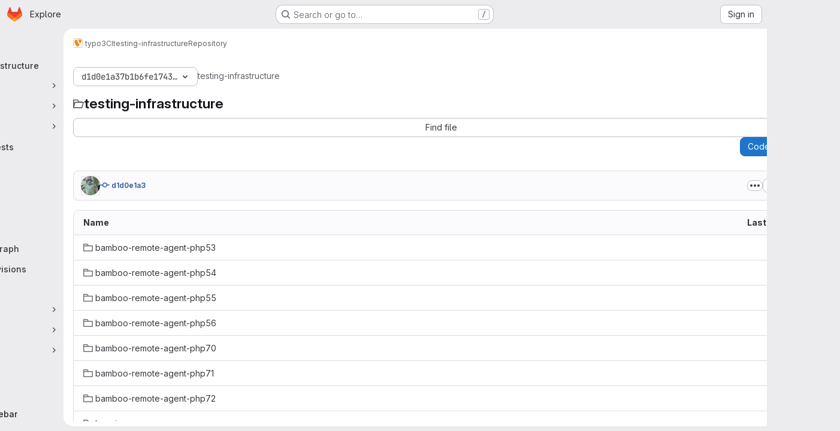

--- FILE ---
content_type: text/html; charset=utf-8
request_url: https://git.typo3.org/typo3/CI/testing-infrastructure/-/tree/d1d0e1a37b1b6fe17434a00e1864bf2c94a2fc5d
body_size: 10275
content:






<!DOCTYPE html>
<html class="gl-system ui-neutral with-top-bar with-header application-chrome page-with-panels with-gl-container-queries " lang="en">
<head prefix="og: http://ogp.me/ns#">
<meta charset="utf-8">
<meta content="IE=edge" http-equiv="X-UA-Compatible">
<meta content="width=device-width, initial-scale=1" name="viewport">
<title>Files · d1d0e1a37b1b6fe17434a00e1864bf2c94a2fc5d · typo3 / CI / testing-infrastructure · GitLab</title>
<script>
//<![CDATA[
window.gon={};gon.api_version="v4";gon.default_avatar_url="https://git.typo3.org/assets/no_avatar-849f9c04a3a0d0cea2424ae97b27447dc64a7dbfae83c036c45b403392f0e8ba.png";gon.max_file_size=2048;gon.asset_host=null;gon.webpack_public_path="/assets/webpack/";gon.relative_url_root="";gon.user_color_mode="gl-system";gon.user_color_scheme="white";gon.markdown_surround_selection=null;gon.markdown_automatic_lists=null;gon.markdown_maintain_indentation=null;gon.math_rendering_limits_enabled=true;gon.allow_immediate_namespaces_deletion=true;gon.recaptcha_api_server_url="https://www.recaptcha.net/recaptcha/api.js";gon.recaptcha_sitekey="";gon.gitlab_url="https://git.typo3.org";gon.promo_url="https://about.gitlab.com";gon.forum_url="https://forum.gitlab.com";gon.docs_url="https://docs.gitlab.com";gon.revision="7cea8820417";gon.feature_category="source_code_management";gon.gitlab_logo="/assets/gitlab_logo-2957169c8ef64c58616a1ac3f4fc626e8a35ce4eb3ed31bb0d873712f2a041a0.png";gon.secure=true;gon.sprite_icons="/assets/icons-4c8dcc4ae95b72054c5ab1467cf841cbe8c4717ac179b67e7e1f80a72d92038a.svg";gon.sprite_file_icons="/assets/file_icons/file_icons-90de312d3dbe794a19dee8aee171f184ff69ca9c9cf9fe37e8b254e84c3a1543.svg";gon.illustrations_path="/images/illustrations.svg";gon.emoji_sprites_css_path="/assets/emoji_sprites-bd26211944b9d072037ec97cb138f1a52cd03ef185cd38b8d1fcc963245199a1.css";gon.emoji_backend_version=4;gon.gridstack_css_path="/assets/lazy_bundles/gridstack-f42069e5c7b1542688660592b48f2cbd86e26b77030efd195d124dbd8fe64434.css";gon.test_env=false;gon.disable_animations=false;gon.suggested_label_colors={"#cc338b":"Magenta-pink","#dc143c":"Crimson","#c21e56":"Rose red","#cd5b45":"Dark coral","#ed9121":"Carrot orange","#eee600":"Titanium yellow","#009966":"Green-cyan","#8fbc8f":"Dark sea green","#6699cc":"Blue-gray","#e6e6fa":"Lavender","#9400d3":"Dark violet","#330066":"Deep violet","#36454f":"Charcoal grey","#808080":"Gray"};gon.first_day_of_week=1;gon.time_display_relative=true;gon.time_display_format=0;gon.ee=true;gon.jh=false;gon.dot_com=false;gon.uf_error_prefix="UF";gon.pat_prefix="glpat-";gon.keyboard_shortcuts_enabled=true;gon.broadcast_message_dismissal_path=null;gon.diagramsnet_url="https://embed.diagrams.net";gon.features={"uiForOrganizations":false,"organizationSwitching":false,"findAndReplace":false,"removeMonitorMetrics":true,"workItemViewForIssues":true,"newProjectCreationForm":false,"workItemsClientSideBoards":false,"glqlWorkItems":true,"glqlAggregation":false,"glqlTypescript":false,"paneledView":true,"archiveGroup":false,"accessibleLoadingButton":false,"projectStudioEnabled":true,"advancedContextResolver":true,"duoUiNext":false,"inlineBlame":false,"directoryCodeDropdownUpdates":true,"repositoryFileTreeBrowser":false,"repositoryLockInformation":false};gon.roadmap_epics_limit=1000;gon.subscriptions_url="https://customers.gitlab.com";gon.licensed_features={"fileLocks":true,"remoteDevelopment":true};
//]]>
</script>

<script>
//<![CDATA[
const root = document.documentElement;
if (window.matchMedia('(prefers-color-scheme: dark)').matches) {
  root.classList.add('gl-dark');
}

window.matchMedia('(prefers-color-scheme: dark)').addEventListener('change', (e) => {
  if (e.matches) {
    root.classList.add('gl-dark');
  } else {
    root.classList.remove('gl-dark');
  }
});

//]]>
</script>
<script>
//<![CDATA[
var gl = window.gl || {};
gl.startup_calls = {"/typo3/CI/testing-infrastructure/-/refs/d1d0e1a37b1b6fe17434a00e1864bf2c94a2fc5d/logs_tree/?format=json\u0026offset=0":{},"/typo3/CI/testing-infrastructure/-/blob/d1d0e1a37b1b6fe17434a00e1864bf2c94a2fc5d/README.md?format=json\u0026viewer=rich":{}};
gl.startup_graphql_calls = [{"query":"query pathLastCommit($projectPath: ID!, $path: String, $ref: String!, $refType: RefType) {\n  project(fullPath: $projectPath) {\n    __typename\n    id\n    repository {\n      __typename\n      lastCommit(path: $path, ref: $ref, refType: $refType) {\n        __typename\n        id\n        sha\n        title\n        titleHtml\n        descriptionHtml\n        message\n        webPath\n        committerName\n        committerEmail\n        committedDate\n        authoredDate\n        authorName\n        authorEmail\n        authorGravatar\n        author {\n          __typename\n          id\n          name\n          avatarUrl\n          webPath\n        }\n        signature {\n          __typename\n          ... on GpgSignature {\n            gpgKeyPrimaryKeyid\n            verificationStatus\n          }\n          ... on X509Signature {\n            verificationStatus\n            x509Certificate {\n              id\n              subject\n              subjectKeyIdentifier\n              x509Issuer {\n                id\n                subject\n                subjectKeyIdentifier\n              }\n            }\n          }\n          ... on SshSignature {\n            verificationStatus\n            keyFingerprintSha256\n          }\n        }\n        pipelines(ref: $ref, first: 1) {\n          __typename\n          edges {\n            __typename\n            node {\n              __typename\n              id\n              detailedStatus {\n                __typename\n                id\n                detailsPath\n                icon\n                text\n              }\n            }\n          }\n        }\n      }\n    }\n  }\n}\n","variables":{"projectPath":"typo3/CI/testing-infrastructure","ref":"d1d0e1a37b1b6fe17434a00e1864bf2c94a2fc5d","path":"","refType":null}},{"query":"query getPermissions($projectPath: ID!) {\n  project(fullPath: $projectPath) {\n    id\n    __typename\n    userPermissions {\n      __typename\n      pushCode\n      forkProject\n      createMergeRequestIn\n    }\n  }\n}\n","variables":{"projectPath":"typo3/CI/testing-infrastructure"}},{"query":"fragment PageInfo on PageInfo {\n  __typename\n  hasNextPage\n  hasPreviousPage\n  startCursor\n  endCursor\n}\n\nfragment TreeEntry on Entry {\n  __typename\n  id\n  sha\n  name\n  flatPath\n  type\n}\n\nquery getFiles(\n  $projectPath: ID!\n  $path: String\n  $ref: String!\n  $refType: RefType\n  $pageSize: Int!\n  $nextPageCursor: String\n) {\n  project(fullPath: $projectPath) {\n    id\n    __typename\n    repository {\n      __typename\n      tree(path: $path, ref: $ref, refType: $refType) {\n        __typename\n        trees(first: $pageSize, after: $nextPageCursor) {\n          __typename\n          edges {\n            __typename\n            node {\n              ...TreeEntry\n              webPath\n            }\n          }\n          pageInfo {\n            ...PageInfo\n          }\n        }\n        submodules(first: $pageSize, after: $nextPageCursor) {\n          __typename\n          edges {\n            __typename\n            node {\n              ...TreeEntry\n              webUrl\n              treeUrl\n            }\n          }\n          pageInfo {\n            ...PageInfo\n          }\n        }\n        blobs(first: $pageSize, after: $nextPageCursor) {\n          __typename\n          edges {\n            __typename\n            node {\n              ...TreeEntry\n              mode\n              webPath\n              lfsOid\n            }\n          }\n          pageInfo {\n            ...PageInfo\n          }\n        }\n      }\n    }\n  }\n}\n","variables":{"nextPageCursor":"","pageSize":100,"projectPath":"typo3/CI/testing-infrastructure","ref":"d1d0e1a37b1b6fe17434a00e1864bf2c94a2fc5d","path":"/","refType":null}}];

if (gl.startup_calls && window.fetch) {
  Object.keys(gl.startup_calls).forEach(apiCall => {
   gl.startup_calls[apiCall] = {
      fetchCall: fetch(apiCall, {
        // Emulate XHR for Rails AJAX request checks
        headers: {
          'X-Requested-With': 'XMLHttpRequest'
        },
        // fetch won’t send cookies in older browsers, unless you set the credentials init option.
        // We set to `same-origin` which is default value in modern browsers.
        // See https://github.com/whatwg/fetch/pull/585 for more information.
        credentials: 'same-origin'
      })
    };
  });
}
if (gl.startup_graphql_calls && window.fetch) {
  const headers = {"X-CSRF-Token":"KeWVg7R90hnG2y8-X_r-FP4-nPLigknlynxVLWLtyTuOn5R8xUH9JR-36MygYaniQX4sQlFymTr6XbR0dgI8Jg","x-gitlab-feature-category":"source_code_management"};
  const url = `https://git.typo3.org/api/graphql`

  const opts = {
    method: "POST",
    headers: {
      "Content-Type": "application/json",
      ...headers,
    }
  };

  gl.startup_graphql_calls = gl.startup_graphql_calls.map(call => ({
    ...call,
    fetchCall: fetch(url, {
      ...opts,
      credentials: 'same-origin',
      body: JSON.stringify(call)
    })
  }))
}


//]]>
</script>



<meta content="light dark" name="color-scheme">
<link rel="stylesheet" href="/assets/application-f2d09ef99ccb627de2b0426cd8ee78aaed7b424ddd90a1ea701b155e065e4a54.css" media="(prefers-color-scheme: light)" />
<link rel="stylesheet" href="/assets/application_dark-99e6c5bd0096fbf99e6c08f2c3c7097f598a1928b83e0fe033591ede4ec3e672.css" media="(prefers-color-scheme: dark)" />
<link rel="stylesheet" href="/assets/page_bundles/tree-ec52278884118afa6586dc439192678436d712b0d37c76f65fcd1dfb19a539dc.css" /><link rel="stylesheet" href="/assets/page_bundles/commit_description-9e7efe20f0cef17d0606edabfad0418e9eb224aaeaa2dae32c817060fa60abcc.css" /><link rel="stylesheet" href="/assets/page_bundles/projects-1e46068245452053a00290f44a0ebda348b43ba90e413a07b9d36767e72b79aa.css" /><link rel="stylesheet" href="/assets/page_bundles/work_items-9f34e9e1785e95144a97edb25299b8dd0d2e641f7efb2d8b7bea3717104ed8f2.css" /><link rel="stylesheet" href="/assets/page_bundles/notes_shared-a4dff941637ebef2cf76105ce3c2b1b2cb2c523f2af7710be4e47d6892e03c41.css" />
<link rel="stylesheet" href="/assets/tailwind_cqs-8fc5f01a95e81115af88b563c367313aa35f2f4341954085107d89e98a2b9241.css" />


<link rel="stylesheet" href="/assets/fonts-deb7ad1d55ca77c0172d8538d53442af63604ff490c74acc2859db295c125bdb.css" />
<link rel="stylesheet" href="/assets/highlight/themes/white-9669e20d2bac0337d55977e9ba6cf7540fcbb9d11ec33b69e51bae1d72e40db3.css" media="(prefers-color-scheme: light)" />
<link rel="stylesheet" href="/assets/highlight/themes/dark-c73a404d1f019e02345db3f656cde81011d1ed7ae616045770ab85f7deac07d6.css" media="(prefers-color-scheme: dark)" />

<script src="/assets/webpack/runtime.3cfd2f43.bundle.js" defer="defer"></script>
<script src="/assets/webpack/main.4b4187cf.chunk.js" defer="defer"></script>
<script src="/assets/webpack/tracker.85adcc5f.chunk.js" defer="defer"></script>
<script>
//<![CDATA[
window.snowplowOptions = {"namespace":"gl","hostname":"git.typo3.org:443","postPath":"/-/collect_events","forceSecureTracker":true,"appId":"gitlab_sm"}

gl = window.gl || {};
gl.snowplowStandardContext = {"schema":"iglu:com.gitlab/gitlab_standard/jsonschema/1-1-7","data":{"environment":"self-managed","source":"gitlab-rails","correlation_id":"01KF83503RCQ5DZW0JSCRP06W7","plan":"ultimate","extra":{},"user_id":null,"global_user_id":null,"user_type":null,"is_gitlab_team_member":null,"namespace_id":566,"ultimate_parent_namespace_id":456,"project_id":104,"feature_enabled_by_namespace_ids":null,"realm":"self-managed","deployment_type":"self-managed","instance_id":"eb0b6554-abcf-4192-953b-e3cb7e6810c9","unique_instance_id":"017444da-8ea2-5b38-90f5-d325d62ac3ee","host_name":"git.typo3.org","instance_version":"18.6.3","context_generated_at":"2026-01-18T08:22:09.450Z"}}
gl.snowplowPseudonymizedPageUrl = "https://git.typo3.org/namespace566/project104/-/tree/d1d0e1a37b1b6fe17434a00e1864bf2c94a2fc5d";
gl.maskedDefaultReferrerUrl = null;
gl.ga4MeasurementId = 'G-ENFH3X7M5Y';
gl.duoEvents = ["ai_question_category","perform_completion_worker","process_gitlab_duo_question","agent_platform_session_created","agent_platform_session_dropped","agent_platform_session_finished","agent_platform_session_resumed","agent_platform_session_started","agent_platform_session_stopped","ai_response_time","ci_repository_xray_artifact_created","cleanup_stuck_agent_platform_session","click_purchase_seats_button_group_duo_pro_home_page","code_suggestion_accepted_in_ide","code_suggestion_rejected_in_ide","code_suggestion_shown_in_ide","code_suggestions_connection_details_rate_limit_exceeded","code_suggestions_direct_access_rate_limit_exceeded","code_suggestions_rate_limit_exceeded","create_ai_catalog_item","create_ai_catalog_item_consumer","create_ai_self_hosted_model","default_answer","delete_ai_catalog_item","delete_ai_catalog_item_consumer","delete_ai_self_hosted_model","detected_high_comment_temperature","detected_repeated_high_comment_temperature","encounter_duo_code_review_error_during_review","error_answer","excluded_files_from_duo_code_review","execute_llm_method","find_no_issues_duo_code_review_after_review","find_nothing_to_review_duo_code_review_on_mr","finish_duo_workflow_execution","finish_mcp_tool_call","forced_high_temperature_commenting","i_quickactions_q","include_repository_xray_data_into_code_generation_prompt","mention_gitlabduo_in_mr_comment","post_comment_duo_code_review_on_diff","process_gitlab_duo_slash_command","react_thumbs_down_on_duo_code_review_comment","react_thumbs_up_on_duo_code_review_comment","request_ask_help","request_duo_chat_response","request_review_duo_code_review_on_mr_by_author","request_review_duo_code_review_on_mr_by_non_author","requested_comment_temperature","retry_duo_workflow_execution","start_duo_workflow_execution","start_mcp_tool_call","submit_gitlab_duo_question","tokens_per_embedding","tokens_per_user_request_prompt","tokens_per_user_request_response","trigger_ai_catalog_item","troubleshoot_job","update_ai_catalog_item","update_ai_catalog_item_consumer","update_ai_self_hosted_model","update_model_selection_feature","update_self_hosted_ai_feature_to_vendored_model","view_ai_catalog_item","view_ai_catalog_item_index"];
gl.onlySendDuoEvents = true;


//]]>
</script>
<link rel="preload" href="/assets/application-f2d09ef99ccb627de2b0426cd8ee78aaed7b424ddd90a1ea701b155e065e4a54.css" as="style" type="text/css">
<link rel="preload" href="/assets/highlight/themes/white-9669e20d2bac0337d55977e9ba6cf7540fcbb9d11ec33b69e51bae1d72e40db3.css" as="style" type="text/css">




<script src="/assets/webpack/commons-pages.groups.settings.work_items.show-super_sidebar.6f26c987.chunk.js" defer="defer"></script>
<script src="/assets/webpack/commons-pages.search.show-super_sidebar.4d8d8208.chunk.js" defer="defer"></script>
<script src="/assets/webpack/super_sidebar.6181a133.chunk.js" defer="defer"></script>
<script src="/assets/webpack/commons-pages.projects-pages.projects.activity-pages.projects.alert_management.details-pages.project-3888eb97.2fd41a56.chunk.js" defer="defer"></script>
<script src="/assets/webpack/17193943.a311f65b.chunk.js" defer="defer"></script>
<script src="/assets/webpack/commons-pages.projects.blob.show-pages.projects.show-pages.projects.snippets.edit-pages.projects.sni-42df7d4c.44266c64.chunk.js" defer="defer"></script>
<script src="/assets/webpack/467359d4.634b8aee.chunk.js" defer="defer"></script>
<script src="/assets/webpack/4e53015a.df775efb.chunk.js" defer="defer"></script>
<script src="/assets/webpack/commons-pages.projects.blob.show-pages.projects.show-pages.projects.snippets.show-pages.projects.tre-c684fcf6.a09d259c.chunk.js" defer="defer"></script>
<script src="/assets/webpack/499d8988.4aa04d40.chunk.js" defer="defer"></script>
<script src="/assets/webpack/commons-pages.projects.blob.show-pages.projects.commits.show-pages.projects.show-pages.projects.tree.show.c839cb10.chunk.js" defer="defer"></script>
<script src="/assets/webpack/commons-pages.projects.blob.show-pages.projects.get_started.show-pages.projects.show-pages.projects.tree.show.f91ff081.chunk.js" defer="defer"></script>
<script src="/assets/webpack/commons-pages.projects.blame.show-pages.projects.blob.show-pages.projects.show-pages.projects.tree.show.b90f7280.chunk.js" defer="defer"></script>
<script src="/assets/webpack/commons-pages.projects.blob.show-pages.projects.show-pages.projects.tree.show.ff0d1049.chunk.js" defer="defer"></script>
<script src="/assets/webpack/commons-pages.projects.blob.show-pages.projects.tree.show-treeList.6281ab5e.chunk.js" defer="defer"></script>
<script src="/assets/webpack/treeList.54b54627.chunk.js" defer="defer"></script>
<script src="/assets/webpack/pages.projects.tree.show.2e5dcb27.chunk.js" defer="defer"></script>

<meta content="object" property="og:type">
<meta content="GitLab" property="og:site_name">
<meta content="Files · d1d0e1a37b1b6fe17434a00e1864bf2c94a2fc5d · typo3 / CI / testing-infrastructure · GitLab" property="og:title">
<meta content="Welcome to the typo3.org GitLab" property="og:description">
<meta content="https://git.typo3.org/assets/twitter_card-570ddb06edf56a2312253c5872489847a0f385112ddbcd71ccfa1570febab5d2.jpg" property="og:image">
<meta content="64" property="og:image:width">
<meta content="64" property="og:image:height">
<meta content="https://git.typo3.org/typo3/CI/testing-infrastructure/-/tree/d1d0e1a37b1b6fe17434a00e1864bf2c94a2fc5d" property="og:url">
<meta content="summary" property="twitter:card">
<meta content="Files · d1d0e1a37b1b6fe17434a00e1864bf2c94a2fc5d · typo3 / CI / testing-infrastructure · GitLab" property="twitter:title">
<meta content="Welcome to the typo3.org GitLab" property="twitter:description">
<meta content="https://git.typo3.org/assets/twitter_card-570ddb06edf56a2312253c5872489847a0f385112ddbcd71ccfa1570febab5d2.jpg" property="twitter:image">

<meta name="csrf-param" content="authenticity_token" />
<meta name="csrf-token" content="rZvCWXpWGcdShUmTDYCtv6T7NKcNRvjNr8EtVjoVVW4K4cOmC2o2-4vpjmHyG_pJG7uEF762KBKf4MwPLvqgcw" />
<meta name="csp-nonce" />
<meta name="action-cable-url" content="/-/cable" />
<link href="/-/manifest.json" rel="manifest">
<link rel="icon" type="image/png" href="/assets/favicon-72a2cad5025aa931d6ea56c3201d1f18e68a8cd39788c7c80d5b2b82aa5143ef.png" id="favicon" data-original-href="/assets/favicon-72a2cad5025aa931d6ea56c3201d1f18e68a8cd39788c7c80d5b2b82aa5143ef.png" />
<link rel="apple-touch-icon" type="image/x-icon" href="/assets/apple-touch-icon-b049d4bc0dd9626f31db825d61880737befc7835982586d015bded10b4435460.png" />
<link href="/search/opensearch.xml" rel="search" title="Search GitLab" type="application/opensearchdescription+xml">
<link rel="alternate" type="application/atom+xml" title="testing-infrastructure:d1d0e1a37b1b6fe17434a00e1864bf2c94a2fc5d commits" href="https://git.typo3.org/typo3/CI/testing-infrastructure/-/commits/d1d0e1a37b1b6fe17434a00e1864bf2c94a2fc5d?format=atom" />




<meta content="Welcome to the typo3.org GitLab" name="description">
<meta content="#ececef" name="theme-color">
</head>

<body class="tab-width-8 gl-browser-chrome gl-platform-mac " data-group="CI" data-group-full-path="typo3/CI" data-namespace-id="566" data-page="projects:tree:show" data-page-type-id="d1d0e1a37b1b6fe17434a00e1864bf2c94a2fc5d" data-project="testing-infrastructure" data-project-full-path="typo3/CI/testing-infrastructure" data-project-id="104" data-project-studio-available="true" data-project-studio-enabled="true">
<div id="js-tooltips-container"></div>

<script>
//<![CDATA[
gl = window.gl || {};
gl.client = {"isChrome":true,"isMac":true};


//]]>
</script>


<header class="super-topbar js-super-topbar"></header>
<div class="layout-page page-with-super-sidebar">
<script>
//<![CDATA[
const outer = document.createElement('div');
outer.style.visibility = 'hidden';
outer.style.overflow = 'scroll';
document.body.appendChild(outer);
const inner = document.createElement('div');
outer.appendChild(inner);
const scrollbarWidth = outer.offsetWidth - inner.offsetWidth;
outer.parentNode.removeChild(outer);
document.documentElement.style.setProperty('--scrollbar-width', `${scrollbarWidth}px`);

//]]>
</script><aside class="js-super-sidebar super-sidebar super-sidebar-loading" data-command-palette="{&quot;project_files_url&quot;:&quot;/typo3/CI/testing-infrastructure/-/files/d1d0e1a37b1b6fe17434a00e1864bf2c94a2fc5d?format=json&quot;,&quot;project_blob_url&quot;:&quot;/typo3/CI/testing-infrastructure/-/blob/d1d0e1a37b1b6fe17434a00e1864bf2c94a2fc5d&quot;}" data-force-desktop-expanded-sidebar="" data-is-saas="false" data-root-path="/" data-sidebar="{&quot;is_logged_in&quot;:false,&quot;compare_plans_url&quot;:&quot;https://about.gitlab.com/pricing&quot;,&quot;context_switcher_links&quot;:[{&quot;title&quot;:&quot;Explore&quot;,&quot;link&quot;:&quot;/explore&quot;,&quot;icon&quot;:&quot;compass&quot;}],&quot;current_menu_items&quot;:[{&quot;id&quot;:&quot;project_overview&quot;,&quot;title&quot;:&quot;testing-infrastructure&quot;,&quot;entity_id&quot;:104,&quot;link&quot;:&quot;/typo3/CI/testing-infrastructure&quot;,&quot;link_classes&quot;:&quot;shortcuts-project&quot;,&quot;is_active&quot;:false},{&quot;id&quot;:&quot;manage_menu&quot;,&quot;title&quot;:&quot;Manage&quot;,&quot;icon&quot;:&quot;users&quot;,&quot;avatar_shape&quot;:&quot;rect&quot;,&quot;link&quot;:&quot;/typo3/CI/testing-infrastructure/activity&quot;,&quot;is_active&quot;:false,&quot;items&quot;:[{&quot;id&quot;:&quot;activity&quot;,&quot;title&quot;:&quot;Activity&quot;,&quot;link&quot;:&quot;/typo3/CI/testing-infrastructure/activity&quot;,&quot;link_classes&quot;:&quot;shortcuts-project-activity&quot;,&quot;is_active&quot;:false},{&quot;id&quot;:&quot;members&quot;,&quot;title&quot;:&quot;Members&quot;,&quot;link&quot;:&quot;/typo3/CI/testing-infrastructure/-/project_members&quot;,&quot;is_active&quot;:false},{&quot;id&quot;:&quot;labels&quot;,&quot;title&quot;:&quot;Labels&quot;,&quot;link&quot;:&quot;/typo3/CI/testing-infrastructure/-/labels&quot;,&quot;is_active&quot;:false}],&quot;separated&quot;:false},{&quot;id&quot;:&quot;plan_menu&quot;,&quot;title&quot;:&quot;Plan&quot;,&quot;icon&quot;:&quot;planning&quot;,&quot;avatar_shape&quot;:&quot;rect&quot;,&quot;link&quot;:&quot;/typo3/CI/testing-infrastructure/-/issues&quot;,&quot;is_active&quot;:false,&quot;items&quot;:[{&quot;id&quot;:&quot;project_issue_list&quot;,&quot;title&quot;:&quot;Issues&quot;,&quot;link&quot;:&quot;/typo3/CI/testing-infrastructure/-/issues&quot;,&quot;link_classes&quot;:&quot;shortcuts-issues has-sub-items&quot;,&quot;pill_count_field&quot;:&quot;openIssuesCount&quot;,&quot;pill_count_dynamic&quot;:false,&quot;is_active&quot;:false},{&quot;id&quot;:&quot;boards&quot;,&quot;title&quot;:&quot;Issue boards&quot;,&quot;link&quot;:&quot;/typo3/CI/testing-infrastructure/-/boards&quot;,&quot;link_classes&quot;:&quot;shortcuts-issue-boards&quot;,&quot;is_active&quot;:false},{&quot;id&quot;:&quot;milestones&quot;,&quot;title&quot;:&quot;Milestones&quot;,&quot;link&quot;:&quot;/typo3/CI/testing-infrastructure/-/milestones&quot;,&quot;is_active&quot;:false},{&quot;id&quot;:&quot;iterations&quot;,&quot;title&quot;:&quot;Iterations&quot;,&quot;link&quot;:&quot;/typo3/CI/testing-infrastructure/-/cadences&quot;,&quot;is_active&quot;:false}],&quot;separated&quot;:false},{&quot;id&quot;:&quot;code_menu&quot;,&quot;title&quot;:&quot;Code&quot;,&quot;icon&quot;:&quot;code&quot;,&quot;avatar_shape&quot;:&quot;rect&quot;,&quot;link&quot;:&quot;/typo3/CI/testing-infrastructure/-/merge_requests&quot;,&quot;is_active&quot;:true,&quot;items&quot;:[{&quot;id&quot;:&quot;project_merge_request_list&quot;,&quot;title&quot;:&quot;Merge requests&quot;,&quot;link&quot;:&quot;/typo3/CI/testing-infrastructure/-/merge_requests&quot;,&quot;link_classes&quot;:&quot;shortcuts-merge_requests&quot;,&quot;pill_count_field&quot;:&quot;openMergeRequestsCount&quot;,&quot;pill_count_dynamic&quot;:false,&quot;is_active&quot;:false},{&quot;id&quot;:&quot;files&quot;,&quot;title&quot;:&quot;Repository&quot;,&quot;link&quot;:&quot;/typo3/CI/testing-infrastructure/-/tree/d1d0e1a37b1b6fe17434a00e1864bf2c94a2fc5d&quot;,&quot;link_classes&quot;:&quot;shortcuts-tree&quot;,&quot;is_active&quot;:true},{&quot;id&quot;:&quot;branches&quot;,&quot;title&quot;:&quot;Branches&quot;,&quot;link&quot;:&quot;/typo3/CI/testing-infrastructure/-/branches&quot;,&quot;is_active&quot;:false},{&quot;id&quot;:&quot;commits&quot;,&quot;title&quot;:&quot;Commits&quot;,&quot;link&quot;:&quot;/typo3/CI/testing-infrastructure/-/commits/d1d0e1a37b1b6fe17434a00e1864bf2c94a2fc5d&quot;,&quot;link_classes&quot;:&quot;shortcuts-commits&quot;,&quot;is_active&quot;:false},{&quot;id&quot;:&quot;tags&quot;,&quot;title&quot;:&quot;Tags&quot;,&quot;link&quot;:&quot;/typo3/CI/testing-infrastructure/-/tags&quot;,&quot;is_active&quot;:false},{&quot;id&quot;:&quot;graphs&quot;,&quot;title&quot;:&quot;Repository graph&quot;,&quot;link&quot;:&quot;/typo3/CI/testing-infrastructure/-/network/d1d0e1a37b1b6fe17434a00e1864bf2c94a2fc5d&quot;,&quot;link_classes&quot;:&quot;shortcuts-network&quot;,&quot;is_active&quot;:false},{&quot;id&quot;:&quot;compare&quot;,&quot;title&quot;:&quot;Compare revisions&quot;,&quot;link&quot;:&quot;/typo3/CI/testing-infrastructure/-/compare?from=main\u0026to=d1d0e1a37b1b6fe17434a00e1864bf2c94a2fc5d&quot;,&quot;is_active&quot;:false},{&quot;id&quot;:&quot;file_locks&quot;,&quot;title&quot;:&quot;Locked files&quot;,&quot;link&quot;:&quot;/typo3/CI/testing-infrastructure/path_locks&quot;,&quot;is_active&quot;:false}],&quot;separated&quot;:false},{&quot;id&quot;:&quot;deploy_menu&quot;,&quot;title&quot;:&quot;Deploy&quot;,&quot;icon&quot;:&quot;deployments&quot;,&quot;avatar_shape&quot;:&quot;rect&quot;,&quot;link&quot;:&quot;/typo3/CI/testing-infrastructure/-/releases&quot;,&quot;is_active&quot;:false,&quot;items&quot;:[{&quot;id&quot;:&quot;releases&quot;,&quot;title&quot;:&quot;Releases&quot;,&quot;link&quot;:&quot;/typo3/CI/testing-infrastructure/-/releases&quot;,&quot;link_classes&quot;:&quot;shortcuts-deployments-releases&quot;,&quot;is_active&quot;:false},{&quot;id&quot;:&quot;model_registry&quot;,&quot;title&quot;:&quot;Model registry&quot;,&quot;link&quot;:&quot;/typo3/CI/testing-infrastructure/-/ml/models&quot;,&quot;is_active&quot;:false}],&quot;separated&quot;:false},{&quot;id&quot;:&quot;monitor_menu&quot;,&quot;title&quot;:&quot;Monitor&quot;,&quot;icon&quot;:&quot;monitor&quot;,&quot;avatar_shape&quot;:&quot;rect&quot;,&quot;link&quot;:&quot;/typo3/CI/testing-infrastructure/-/incidents&quot;,&quot;is_active&quot;:false,&quot;items&quot;:[{&quot;id&quot;:&quot;incidents&quot;,&quot;title&quot;:&quot;Incidents&quot;,&quot;link&quot;:&quot;/typo3/CI/testing-infrastructure/-/incidents&quot;,&quot;is_active&quot;:false}],&quot;separated&quot;:false},{&quot;id&quot;:&quot;analyze_menu&quot;,&quot;title&quot;:&quot;Analyze&quot;,&quot;icon&quot;:&quot;chart&quot;,&quot;avatar_shape&quot;:&quot;rect&quot;,&quot;link&quot;:&quot;/typo3/CI/testing-infrastructure/-/ml/experiments&quot;,&quot;is_active&quot;:false,&quot;items&quot;:[{&quot;id&quot;:&quot;model_experiments&quot;,&quot;title&quot;:&quot;Model experiments&quot;,&quot;link&quot;:&quot;/typo3/CI/testing-infrastructure/-/ml/experiments&quot;,&quot;is_active&quot;:false}],&quot;separated&quot;:false}],&quot;current_context_header&quot;:&quot;Project&quot;,&quot;support_path&quot;:&quot;https://about.gitlab.com/get-help/&quot;,&quot;docs_path&quot;:&quot;/help/docs&quot;,&quot;display_whats_new&quot;:false,&quot;show_version_check&quot;:false,&quot;search&quot;:{&quot;search_path&quot;:&quot;/search&quot;,&quot;issues_path&quot;:&quot;/dashboard/issues&quot;,&quot;mr_path&quot;:&quot;/dashboard/merge_requests&quot;,&quot;autocomplete_path&quot;:&quot;/search/autocomplete&quot;,&quot;settings_path&quot;:&quot;/search/settings&quot;,&quot;search_context&quot;:{&quot;group&quot;:{&quot;id&quot;:566,&quot;name&quot;:&quot;CI&quot;,&quot;full_name&quot;:&quot;typo3 / CI&quot;},&quot;group_metadata&quot;:{&quot;issues_path&quot;:&quot;/groups/typo3/CI/-/issues&quot;,&quot;mr_path&quot;:&quot;/groups/typo3/CI/-/merge_requests&quot;},&quot;project&quot;:{&quot;id&quot;:104,&quot;name&quot;:&quot;testing-infrastructure&quot;},&quot;project_metadata&quot;:{&quot;mr_path&quot;:&quot;/typo3/CI/testing-infrastructure/-/merge_requests&quot;,&quot;issues_path&quot;:&quot;/typo3/CI/testing-infrastructure/-/issues&quot;},&quot;code_search&quot;:true,&quot;ref&quot;:&quot;d1d0e1a37b1b6fe17434a00e1864bf2c94a2fc5d&quot;,&quot;scope&quot;:null,&quot;for_snippets&quot;:null}},&quot;panel_type&quot;:&quot;project&quot;,&quot;shortcut_links&quot;:[{&quot;title&quot;:&quot;Snippets&quot;,&quot;href&quot;:&quot;/explore/snippets&quot;,&quot;css_class&quot;:&quot;dashboard-shortcuts-snippets&quot;},{&quot;title&quot;:&quot;Groups&quot;,&quot;href&quot;:&quot;/explore/groups&quot;,&quot;css_class&quot;:&quot;dashboard-shortcuts-groups&quot;},{&quot;title&quot;:&quot;Projects&quot;,&quot;href&quot;:&quot;/explore/projects/starred&quot;,&quot;css_class&quot;:&quot;dashboard-shortcuts-projects&quot;}],&quot;terms&quot;:&quot;/-/users/terms&quot;,&quot;sign_in_visible&quot;:&quot;true&quot;,&quot;allow_signup&quot;:&quot;false&quot;,&quot;new_user_registration_path&quot;:&quot;/users/sign_up&quot;,&quot;sign_in_path&quot;:&quot;/users/sign_in?redirect_to_referer=yes&quot;}"></aside>


<div class="panels-container gl-flex gl-gap-3">
<div class="content-panels gl-flex-1 gl-w-full gl-flex gl-gap-3 gl-relative js-content-panels gl-@container/content-panels">
<div class="js-static-panel static-panel content-wrapper gl-relative paneled-view gl-flex-1 gl-overflow-y-auto gl-bg-default" id="static-panel-portal">
<div class="panel-header">
<div class="broadcast-wrapper">



</div>
<div class="top-bar-fixed container-fluid gl-rounded-t-lg gl-sticky gl-top-0 gl-left-0 gl-mx-0 gl-w-full" data-testid="top-bar">
<div class="top-bar-container gl-flex gl-items-center gl-gap-2">
<div class="gl-grow gl-basis-0 gl-flex gl-items-center gl-justify-start gl-gap-3">
<script type="application/ld+json">
{"@context":"https://schema.org","@type":"BreadcrumbList","itemListElement":[{"@type":"ListItem","position":1,"name":"typo3","item":"https://git.typo3.org/typo3"},{"@type":"ListItem","position":2,"name":"CI","item":"https://git.typo3.org/typo3/CI"},{"@type":"ListItem","position":3,"name":"testing-infrastructure","item":"https://git.typo3.org/typo3/CI/testing-infrastructure"},{"@type":"ListItem","position":4,"name":"Repository","item":"https://git.typo3.org/typo3/CI/testing-infrastructure/-/tree/d1d0e1a37b1b6fe17434a00e1864bf2c94a2fc5d"}]}


</script>
<div data-testid="breadcrumb-links" id="js-vue-page-breadcrumbs-wrapper">
<div data-breadcrumbs-json="[{&quot;text&quot;:&quot;typo3&quot;,&quot;href&quot;:&quot;/typo3&quot;,&quot;avatarPath&quot;:&quot;/uploads/-/system/group/avatar/456/typo3.png&quot;},{&quot;text&quot;:&quot;CI&quot;,&quot;href&quot;:&quot;/typo3/CI&quot;,&quot;avatarPath&quot;:null},{&quot;text&quot;:&quot;testing-infrastructure&quot;,&quot;href&quot;:&quot;/typo3/CI/testing-infrastructure&quot;,&quot;avatarPath&quot;:null},{&quot;text&quot;:&quot;Repository&quot;,&quot;href&quot;:&quot;/typo3/CI/testing-infrastructure/-/tree/d1d0e1a37b1b6fe17434a00e1864bf2c94a2fc5d&quot;,&quot;avatarPath&quot;:null}]" id="js-vue-page-breadcrumbs"></div>
<div id="js-injected-page-breadcrumbs"></div>
<div id="js-page-breadcrumbs-extra"></div>
</div>


</div>

</div>
</div>

</div>
<div class="panel-content">
<div class="panel-content-inner js-static-panel-inner">
<div class="alert-wrapper alert-wrapper-top-space gl-flex gl-flex-col gl-gap-3 container-fluid container-limited">






























</div>

<div class="container-fluid container-limited project-highlight-puc">
<main class="content gl-@container/panel" id="content-body" itemscope itemtype="http://schema.org/SoftwareSourceCode">
<div id="js-drawer-container"></div>
<div class="flash-container flash-container-page sticky" data-testid="flash-container">
<div id="js-global-alerts"></div>
</div>







<div class="tree-holder gl-clearfix js-per-page gl-mt-5" data-blame-per-page="1000" id="tree-holder">
<div data-breadcrumbs-can-collaborate="false" data-breadcrumbs-can-edit-tree="false" data-breadcrumbs-can-push-code="false" data-breadcrumbs-can-push-to-branch="false" data-breadcrumbs-new-blob-path="/typo3/CI/testing-infrastructure/-/new/d1d0e1a37b1b6fe17434a00e1864bf2c94a2fc5d" data-breadcrumbs-new-branch-path="/typo3/CI/testing-infrastructure/-/branches/new" data-breadcrumbs-new-dir-path="/typo3/CI/testing-infrastructure/-/create_dir/d1d0e1a37b1b6fe17434a00e1864bf2c94a2fc5d" data-breadcrumbs-new-tag-path="/typo3/CI/testing-infrastructure/-/tags/new" data-breadcrumbs-upload-path="/typo3/CI/testing-infrastructure/-/create/d1d0e1a37b1b6fe17434a00e1864bf2c94a2fc5d" data-compare-path="/typo3/CI/testing-infrastructure/-/compare?from=main&amp;to=d1d0e1a37b1b6fe17434a00e1864bf2c94a2fc5d" data-download-links="[{&quot;text&quot;:&quot;zip&quot;,&quot;path&quot;:&quot;/typo3/CI/testing-infrastructure/-/archive/d1d0e1a37b1b6fe17434a00e1864bf2c94a2fc5d/testing-infrastructure-d1d0e1a37b1b6fe17434a00e1864bf2c94a2fc5d.zip&quot;},{&quot;text&quot;:&quot;tar.gz&quot;,&quot;path&quot;:&quot;/typo3/CI/testing-infrastructure/-/archive/d1d0e1a37b1b6fe17434a00e1864bf2c94a2fc5d/testing-infrastructure-d1d0e1a37b1b6fe17434a00e1864bf2c94a2fc5d.tar.gz&quot;},{&quot;text&quot;:&quot;tar.bz2&quot;,&quot;path&quot;:&quot;/typo3/CI/testing-infrastructure/-/archive/d1d0e1a37b1b6fe17434a00e1864bf2c94a2fc5d/testing-infrastructure-d1d0e1a37b1b6fe17434a00e1864bf2c94a2fc5d.tar.bz2&quot;},{&quot;text&quot;:&quot;tar&quot;,&quot;path&quot;:&quot;/typo3/CI/testing-infrastructure/-/archive/d1d0e1a37b1b6fe17434a00e1864bf2c94a2fc5d/testing-infrastructure-d1d0e1a37b1b6fe17434a00e1864bf2c94a2fc5d.tar&quot;}]" data-escaped-ref="d1d0e1a37b1b6fe17434a00e1864bf2c94a2fc5d" data-http-url="https://git.typo3.org/typo3/CI/testing-infrastructure.git" data-kerberos-url="" data-new-workspace-path="/-/remote_development/workspaces/new" data-organization-id="1" data-project-id="104" data-project-path="typo3/CI/testing-infrastructure" data-project-root-path="/typo3/CI/testing-infrastructure" data-ref="d1d0e1a37b1b6fe17434a00e1864bf2c94a2fc5d" data-ref-type="" data-root-ref="main" data-ssh-url="ssh://git@git.typo3.org:2222/typo3/CI/testing-infrastructure.git" data-web-ide-button-default-branch="main" data-web-ide-button-options="{&quot;project_path&quot;:&quot;typo3/CI/testing-infrastructure&quot;,&quot;ref&quot;:&quot;d1d0e1a37b1b6fe17434a00e1864bf2c94a2fc5d&quot;,&quot;is_fork&quot;:false,&quot;needs_to_fork&quot;:true,&quot;gitpod_enabled&quot;:false,&quot;is_blob&quot;:false,&quot;show_edit_button&quot;:false,&quot;show_web_ide_button&quot;:false,&quot;show_gitpod_button&quot;:false,&quot;show_pipeline_editor_button&quot;:false,&quot;web_ide_url&quot;:&quot;/-/ide/project/typo3/CI/testing-infrastructure/edit/d1d0e1a37b1b6fe17434a00e1864bf2c94a2fc5d&quot;,&quot;edit_url&quot;:&quot;&quot;,&quot;pipeline_editor_url&quot;:&quot;/typo3/CI/testing-infrastructure/-/ci/editor?branch_name=d1d0e1a37b1b6fe17434a00e1864bf2c94a2fc5d&quot;,&quot;gitpod_url&quot;:&quot;&quot;,&quot;user_preferences_gitpod_path&quot;:&quot;/-/profile/preferences#user_gitpod_enabled&quot;,&quot;user_profile_enable_gitpod_path&quot;:&quot;/-/user_settings/profile?user%5Bgitpod_enabled%5D=true&quot;,&quot;project_id&quot;:104,&quot;new_workspace_path&quot;:&quot;/-/remote_development/workspaces/new&quot;,&quot;organization_id&quot;:1,&quot;fork_path&quot;:&quot;/typo3/CI/testing-infrastructure/-/forks/new&quot;,&quot;fork_modal_id&quot;:null}" data-xcode-url="" id="js-repository-blob-header-app"></div>


<div class="info-well project-last-commit gl-mt-5">
<div class="gl-flex gl-items-center gl-justify-center gl-m-auto gl-min-h-9 @lg/panel:gl-min-h-[4.5rem]" data-history-link="/typo3/CI/testing-infrastructure/-/commits/d1d0e1a37b1b6fe17434a00e1864bf2c94a2fc5d" data-ref-type="" id="js-last-commit">
<div class="gl-spinner-container" role="status"><span aria-hidden class="gl-spinner gl-spinner-md gl-spinner-dark !gl-align-text-bottom"></span><span class="gl-sr-only !gl-absolute">Loading</span>
</div>
</div>
<div class="gl-hidden @sm/panel:gl-flex" data-branch="d1d0e1a37b1b6fe17434a00e1864bf2c94a2fc5d" data-branch-rules-path="/typo3/CI/testing-infrastructure/-/settings/repository#js-branch-rules" id="js-code-owners"></div>
</div>
<div data-escaped-ref="d1d0e1a37b1b6fe17434a00e1864bf2c94a2fc5d" data-explain-code-available="false" data-full-name="typo3 / CI / testing-infrastructure" data-has-revs-file="false" data-path-locks-available="true" data-path-locks-toggle="/typo3/CI/testing-infrastructure/path_locks/toggle" data-project-path="typo3/CI/testing-infrastructure" data-project-short-path="testing-infrastructure" data-ref="d1d0e1a37b1b6fe17434a00e1864bf2c94a2fc5d" data-resource-id="gid://gitlab/Project/104" data-user-id="" id="js-tree-list"></div>

</div>

<script>
//<![CDATA[
  window.gl = window.gl || {};
  window.gl.webIDEPath = '/-/ide/project/typo3/CI/testing-infrastructure/edit/d1d0e1a37b1b6fe17434a00e1864bf2c94a2fc5d'


//]]>
</script>
<div data-ambiguous="false" data-ref="d1d0e1a37b1b6fe17434a00e1864bf2c94a2fc5d" id="js-ambiguous-ref-modal"></div>

</main>
</div>

</div>

</div>
</div>
<div class="js-dynamic-panel paneled-view contextual-panel gl-@container/panel !gl-absolute gl-shadow-lg @xl/content-panels:gl-w-1/2 @xl/content-panels:gl-shadow-none @xl/content-panels:!gl-relative" id="contextual-panel-portal"></div>
</div>
</div>
<div class="paneled-view ai-panels">

</div>
</div>


<script>
//<![CDATA[
if ('loading' in HTMLImageElement.prototype) {
  document.querySelectorAll('img.lazy').forEach(img => {
    img.loading = 'lazy';
    let imgUrl = img.dataset.src;
    // Only adding width + height for avatars for now
    if (imgUrl.indexOf('/avatar/') > -1 && imgUrl.indexOf('?') === -1) {
      const targetWidth = img.getAttribute('width') || img.width;
      imgUrl += `?width=${targetWidth}`;
    }
    img.src = imgUrl;
    img.removeAttribute('data-src');
    img.classList.remove('lazy');
    img.classList.add('js-lazy-loaded');
    img.dataset.testid = 'js-lazy-loaded-content';
  });
}

//]]>
</script>
<script>
//<![CDATA[
gl = window.gl || {};
gl.experiments = {};


//]]>
</script>

</body>
</html>

